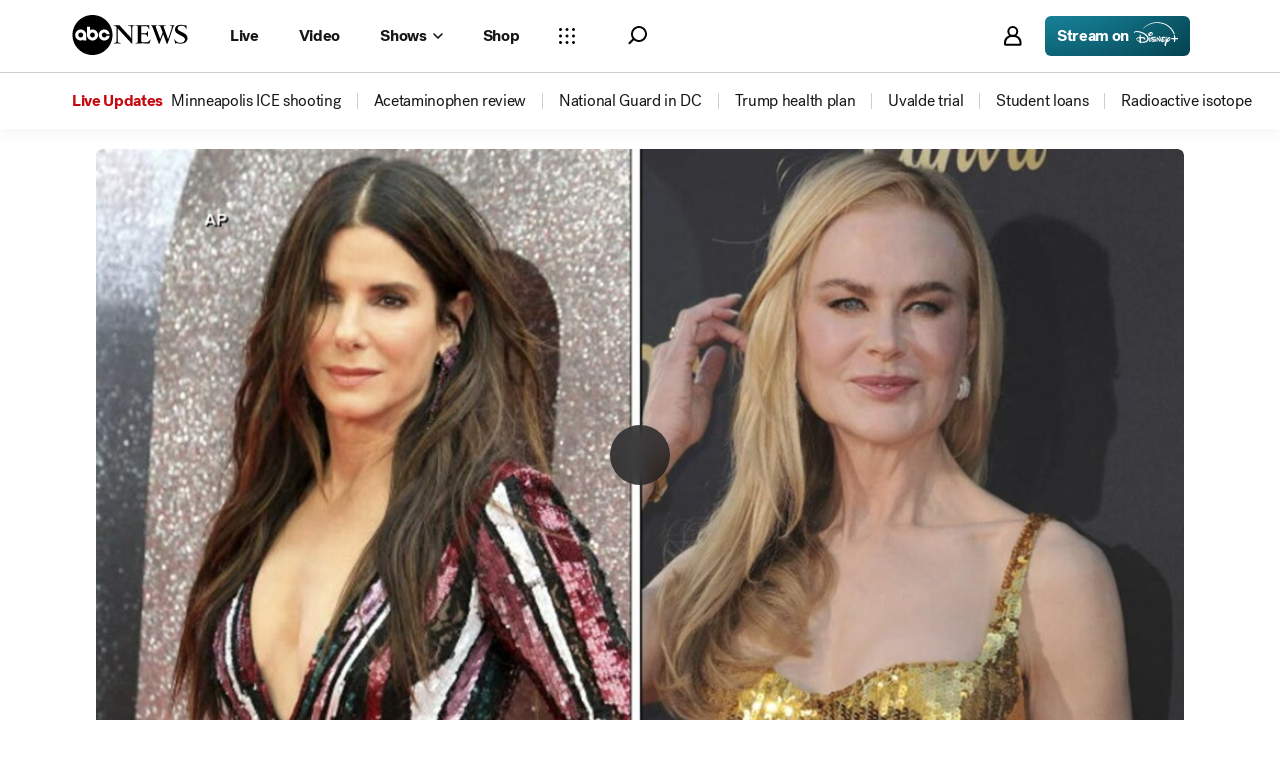

--- FILE ---
content_type: image/svg+xml
request_url: https://s.abcnews.com/assets/dtci/icomoon/svg/external.svg
body_size: 217
content:
<!-- Generated by IcoMoon.io -->
<svg version="1.1" xmlns="http://www.w3.org/2000/svg" width="32" height="32" viewBox="0 0 32 32">
<title>external-solid</title>
<path fill="#444" d="M22.857 0v1.143h7.2l-15.771 15.771 0.8 0.8 15.771-15.771v7.2h1.143v-9.143h-9.143zM30.857 1.143v0 0 0zM27.429 30.857h-26.286v-26.286h13.143v-1.143h-14.286v28.571h28.571v-14.286h-1.143v13.143z"></path>
</svg>


--- FILE ---
content_type: application/javascript
request_url: https://assets-cdn.abcnews.com/abcnews/9c5b345cd9e9-release-01-06-2026.4/client/abcnews/6583-265efb81.js
body_size: 12895
content:
(self.webpackChunkabcnews=self.webpackChunkabcnews||[]).push([[6583],{88718:function(e,t,a){var n=a(85893);a(67294);let o=a(50239),l=a(93967),i=a(57043),s=a(43574),r=a(78451),c=a(11593),p=a(43671),u=o.isFunc,h=o.noop,m=c.normalizeSeverity,d=c.DEMOCRATS,g=c.REPUBLICANS,y=c.OTHER,f=r.SEVERITY,L=p.LOWER,S=p.SEVERITY_VACCINATIONS,_=p.SERVERITY_CASES,C=o.emptyAry,E=o.emptyObj;e.exports=function(e){let t=e||E,a=t.showLeading,o=t.hasRace,r=t.party,c=t.noScale,p=m(t.severity,a)||f.NO_PRED,v=o&&p===f.TOSSUP,b=t.mouseProps||C,N=t.onMouseOver||h,A=t.shortName,I=t.onClick,M=l("FantasyMapComponent__CalloutBox",{"FantasyMapComponent__CalloutBox--2":t.isDouble,"FantasyMapComponent__CalloutBox--active":t.isActive,"FantasyMapComponent__CalloutBox--democrats":r===d,"FantasyMapComponent__CalloutBox--republicans":r===g,"FantasyMapComponent__CalloutBox--other":r===y,"FantasyMapComponent__CalloutBox--win":p===f.WIN,"FantasyMapComponent__CalloutBox--likely":p===f.LIKELY,"FantasyMapComponent__CalloutBox--lean":p===f.LEAN,"FantasyMapComponent__CalloutBox--lead":p===f.LEAD,"FantasyMapComponent__CalloutBox--gain":p===f.GAIN,"FantasyMapComponent__CalloutBox--counting":p===f.COUNTING,"FantasyMapComponent__CalloutBox--upper":p===S.UPPER,"FantasyMapComponent__CalloutBox--upperMid":p===S.UPPER_MID,"FantasyMapComponent__CalloutBox--mid":p===S.MID,"FantasyMapComponent__CalloutBox--lowerMid":p===S.LOWER_MID,"FantasyMapComponent__CalloutBox--lower":p===L,"FantasyMapComponent__CalloutBox--fiftyThousand":p===_.FIFTY_THOUSAND,"FantasyMapComponent__CalloutBox--twentyFiveThousand":p===_.TWENTYFIVE_THOUSAND,"FantasyMapComponent__CalloutBox--tenThousand":p===_.TEN_THOUSAND,"FantasyMapComponent__CalloutBox--oneThousand":p===_.ONE_THOUSAND,"FantasyMapComponent__CalloutBox--lessThanThousand":p===_.LESS_THAN_ONE_THOUSAND,"FantasyMapComponent__CalloutBox--tossup":v,"FantasyMapComponent__CalloutBox--noPred":p===f.NO_PRED,"FantasyMapComponent__CalloutBox--noElection":!o,"FantasyMapComponent__CalloutBox--noScale":c});return u(I)?n.jsx(s,{className:M,onClick:I,onMouseOver:e=>N.apply(null,i(b,e)),onMouseOut:t.onMouseOut,tabIndex:-1,ariaLabel:t.ariaLabel,unStyled:!0,children:A||t.children}):n.jsx("div",{className:M,children:t.children})}},724:function(e,t,a){var n=a(85893);a(67294);let o=a(50239),l=a(35161),i=a(38169),s=a(93967),r=o.noop,c=a(88718),p=a(78451),u=p.CALLOUTS.right,h=a(11593).isMidtermElection,m=p.MAP_US_20M_NAME,d=o.emptyObj;function g(e){let t,a,o=e||d,l=o.state||d,r=l.shortDisplayName||l.abbreviation||l.displayName||"",p=l.fips,u=o.result||d,h=o.supportNoElection,g=!h||h&&u.hasRace,y=o.onClick,f=o.generateDisplayData,L=o.noScale,S=f(l),_={},C=o.onMouseOut,E=s("FantasyMapComponent__Callout FantasyMapComponent__Callout--state",{"FantasyMapComponent__Callout--noScale":L});return _[m]=p,t=i(o.onMouseOver,null,p),y&&(a=i(y,null,_,!1)),n.jsx("li",{className:E,children:n.jsx(c,{noScale:L,hasRace:g,party:u.party,severity:u.severity,isActive:o.isActive,showLeading:o.showLeading,onMouseOver:t,onMouseOut:C,onClick:a,ariaLabel:o.ariaLabel,shortName:r,children:S})})}function y(e){e&&e.stopPropagation()}a(9522),e.exports=function(e){let t=e||d,a=t.className||"",o=t.states||d,c=t.baseStates||d,p=t.changedStates||d,m=t.activeStateId,f=t.generateDisplayData||r,L=t.ariaLabelPrefix,S=t.noScale,_=t.year||"",C=t.mapEnhanced||!1,E=h(_),v=t.onHover||r,b=t.isGovernor||!1,N=i(v,null,null),A=s("FantasyMapComponent__CalloutLayer",a,{"FantasyMapComponent__CalloutLayer--mapEnhanced":C}),I=l(u,(function(e){let a=o[e]||d,l=a.displayName,i=p[e]||c[e]||d,s=e===m;return(b||E)&&"11"===e?null:n.jsx(g,{state:a,result:i,isActive:s,setActive:t.setActive,onClick:t.onClick,onMouseOver:v,onMouseOut:N,showLeading:t.showLeading,supportNoElection:t.supportNoElection,generateDisplayData:f,noScale:S,ariaLabel:L&&`${L} ${l}`},e)}));return n.jsx("ul",{className:A,onMouseMove:y,children:I})}},20129:function(e,t,a){var n=a(85893);a(67294);let o=a(3896),l=a(50239),i=a(84967),s=a(35161),r=a(28535),c=a(52602),p=a(75182),u=a(71808),h=i.view(),m=i.attach,d=i.detach,g=i.rAF,y=i.qsa,f=i.rect,L=l.emptyObj,S=l.emptyAry;e.exports=o({displayName:"RightDetailTables",handleScroll:function(){let e=this,t=e.scrollTimeout;t&&cancelAnimationFrame(t),e.scrollTimeout=g((function(){let t=h&&h.scrollY||0,a=0;t+=e.navHeight,a=t-e.railTop;let n=f(e.twoColEl).b,o=f(e.railEl);if(n<a+o.h+o.t&&(a=n-(o.h+o.t)),a=Math.max(0,a),e.ref)try{e.ref.style.transform=`translate(0px, ${a}px)`}catch(e){}}))},measure:function(){let e,t,a,n,o,l,i,s,r,c=this,p=(c.props||L).noScroll;try{e=y(".BalanceOfPowerContainer",!0),n=y(".TwoColLayout",!0),a=y(".TwoColLayout__RightSection",!0),t=y("nav.navigation",!0),0!==e.length||p||(e=y(".MapSelector",!0)),o=f(e),i=f(a),l=f(t),r=o&&o.h||0,s=o&&o.t||0,c.twoColEl=n,c.railEl=a,c.railTop=i&&i.t||0,c.mapTop=s+r,c.navHeight=l&&l.h||0}catch(e){}c.handleScroll()},setRef:function(e){e&&(this.ref=e)},componentDidMount:function(){let e=this;m(h,"scroll",e.handleScroll),m(h,"resize",e.measure),e.measure()},componentWillUnmount:function(){d(h,"scroll",this.handleScroll),d(h,"resize",this.measure)},render:function(){let e,t=this.props||L,a=t.showLeading,o=t.columns,i=t.compact,h=t.isMobile,m=t.tables||S,d=t.resultsTableComponent||r,g=t.RightRailAd,y=t.error,f=t.isTabletPlus,_=t.pageSubType||"",C=t.type||"",E=t.resetLocalityID||l.noop,v=t.localityID||null,b=t.mapEnhanced||!1,N=m.length,A=t.isLive,I=t.year,M=n.jsx(c,{className:"RightSection__ResultsTable--close",onClick:t.resetGEOIDs,"aria-label":"Close Table",children:n.jsx(p,{icon:u})});return e=s(m,(function(e,t){let l=t+1===N,s=e.raceId?`results_${e.raceId}`:`results_${t}`,r=(e.lastUpdated||L).value;return n.jsx(d,{localityData:e,result:e.result,compact:i,columns:o,showTitle:!0,showLeading:a,buttonResults:l,isMobile:h,error:y,pageSubType:_,type:C,returnButtonFunc:E,showReturnButton:!!v,returnButtonText:e.returnButtonText,mapEnhanced:b,displayDate:r,isLive:A,year:I,multipleRaces:N>1},s)})),n.jsxs("div",{className:"RightSection__ResultsTable",ref:this.setRef,children:[M,e,f&&g&&g]})}})},52086:function(e,t,a){var n=a(85893);a(67294);const o=a(35161),l=a(21800),i=a(50239),s=i.first,r=i.emptyObj,c=i.emptyAry,p=a(11593).BREAKPOINTS,u=a(20129);a(65602),e.exports=function(){let e,t=arguments.length>0&&void 0!==arguments[0]?arguments[0]:r,a=t.rightColumn,h=t.children,m=t.activeGEOID,d=t.showLeading,g=t.activeLocalityID,y=t.columns,f=t.mapType,L=t.showTable,S=t.resultsTableComponent,_=t.isMobile,C=t.compact,E=t.rightRailAdComponent,v=t.windowWidth||0,b=t.resetGEOIDs||i.noop,N=t.resetLocalityID||i.noop,A=t.mapEnhanced||!1,I=v>=p.TABLET_PLUS,M=t.nationalMap||r,D=M.aggregates||r,T=M.localities||r,w=M.races||r,O=t.pageSubType||"",x=t.type||"",j=t.year,R=D[m],B=T[g]||R||null,H=B&&B.isSplit,F=t.isLive||!1;return f?e=[B]:H?e=function(){let e,t,a=arguments.length>0&&void 0!==arguments[0]?arguments[0]:r,n=arguments.length>1&&void 0!==arguments[1]?arguments[1]:r,i=a.displayName||"";return t=s(o(a.races,(function(e){let t=n[e]||r;if(t.isAtLarge)return t}))),e=l({},a,t,{displayName:i,electoralVotes:a.electoralVotes}),[e]}(B,w):B&&(e=function(){let e=arguments.length>0&&void 0!==arguments[0]?arguments[0]:r,t=arguments.length>1&&void 0!==arguments[1]?arguments[1]:r;return e&&o(e.races,(function(a){let n=t[a],o=n.displayName||"";return l({},e,n,{displayName:o})}),c)}(B,w)),n.jsxs("section",{className:"TwoColLayout",children:[n.jsx("div",{className:"TwoColLayout__LeftSection",children:h}),n.jsxs("aside",{className:"TwoColLayout__RightSection",children:[B&&L?"":a,B&&L&&n.jsx(u,{columns:y,tables:e,resultsTableComponent:S,isMobile:_,compact:C,RightRailAd:E,isTabletPlus:I,showLeading:d,pageSubType:O,type:x,resetGEOIDs:b,resetLocalityID:N,localityID:g,mapEnhanced:A,year:j,isLive:F})]})]})}},59006:function(e,t,a){const n=a(50239),o=a(34682),l=a(41507),i=[10,10],s=n.inherits,r=n.emptyObj,c=n.emptyAry;function p(e){let t=this;t.zoom=1,t.shadowProjection=o.geoAlbersUsa(),l.apply(t,arguments)}p.prototype.setAltData=function(e){this.super(this.setAltData)(e,"us_20m")},p.prototype.setDimensions=function(e){let t,a=this,n=e||r,o=n.height||0,l=n.width||0,i=[l/2,o/2],s=[(a.width||0)/2,(a.height||0)/2],c=a.geoData||r,p=a.altData||c[a.mainLayer],u=a.zoom||1,h=a.projection.scale(),m=a.projection.translate(),d=h,g=[i[0]-s[0],i[1]-s[1]];a.height=o,a.width=l,1!==u?(a.shadowProjection.fitSize([l,o],p),d=a.shadowProjection.scale(),t=[m[0]+g[0],m[1]+g[1]],a.projection.translate(t),a.zoom=h/d,a.requestRender()):a.super(a.reproject)()},p.prototype.reproject=function(){let e=this;e.super(e.reproject)(),e.setRelativeZoom(e.zoom)},p.prototype.setRelativeZoom=function(e){let t=this,a=t.zoom||1,n=e||a,o=t.height||0,l=[(t.width||0)/2,o/2],i=(t.projection.scale()||0)/a,s=t.projection.translate(),r=s[0]-l[0],c=s[1]-l[1];t.zoom=n,t.projection.scale(i*n),1===n&&(r=0,c=0),t.projection.translate([l[0]+r*(n/a),l[1]+c*(n/a)]),t.requestRender()},p.prototype.addOffset=function(e,t){let a=this,n=e||0,o=t||0,l=a.projection.translate();l&&2===l.length&&(a.projection.translate([l[0]+n,l[1]+o]),a.requestRender())},p.prototype.calculateFlightPlan=function(e){let t,a,n,l,s,r,c=this,p=c.height||0,u=c.width||0,h=[u/2,p/2],m=c.zoom||1,d=c.projection.scale()/m,g=[i,[u-20,p-20]];if(c.shadowProjection&&c.projection&&e)return c.shadowProjection.fitExtent(g,e),s=c.shadowProjection.translate(),t=o.geoCentroid(e),a=c.getRenderedPosition(t),n=[h[0]-a[0],h[1]-a[1]],l=c.shadowProjection.scale(),r=l/d,{start:{zoom:m,offset:[0,0]},end:{zoom:r,offset:n},final:{scale:l,translate:s}}},p.prototype.commitFlight=function(e,t){let a=this,n=e||1,o=t||c,l=a.zoom||1,i=a.projection.scale();2===o.length&&a.projection&&(a.projection.scale(n),a.projection.translate(o),a.zoom=l*(n/i),a.requestRender())},s(p,l),e.exports=p},11816:function(e,t,a){var n=a(85893);a(67294);let o,l,i=a(3896),s=a(50239),r=a(5902),c=a(93967),p=a(21800),u=a(84967),h=a(98491),m=a(38169),d=a(95722),g=a(59006),y=a(20068),f=a(78451),L=a(23282),S=a(11593),_=a(94473),C=a(77365),E=a(63066),v=a(18471),b=a(96389),N=d.Map,A=d.ShapeLayer,I=d.CustomLayer,M=d.DataLayers,D=a(30300),T=a(31301),w=a(20029),O=a(30277),x=a(59807),j=a(14758),R=a(20132),B=a(26647),H=s.noop,F=s.cnum,k=s.cbool,U=s.isAry,P=s.first,W=s.emptyObj,z=s.emptyAry,Y=s.isFunc,G=f.MAX_SCALEABLE_WIDTH,V=f.MAX_SCALEABLE_HEIGHT,X=f.STATE_LABEL_POSITION_OVERRIDES,K=f.STATE_NEIGHBOR_OVERRIDES,$=L.MAP_LAYERS_SRC,Z=$.national,q=L.MAP_US_20M_NAME,Q=L.UNSUPPORTED_STATE_MAPS,J=f.CALLOUT_MARGINS,ee=f.CALLOUT_POSITIONS,te=L.ZOOM_DURATION,ae=L.ZOOM_LEVELS,ne=S.chambers.HOUSE,oe=S.MAP_VISIBLE_REDRAW;a(2460),o=p({displayName:"MapComponent",handleClick:function(e,t){let a=this,n=e||W,o=a.props||W,l=a.state||W,i=l.inFlight,s=o.chamber===ne,r=o.year,c=l.detailLayerName,p=$.national_cd||W,u=Y(p.getName)&&p.getName(r),h=n[Z.name],m=n[c],d=n[u],g=o.aggregates||W,y=o.localities||W,f=g[h]||y[d]||W,L=(f.races||z).length||f.electoralDistricts,S=o.flownState,_=o.flightStream,C=o.onClick||H,E=o.WithLinkTracker_trackEvent,v={aggregate:h};L&&(S&&(v.locality=m),s&&(v.locality=d),h&&(h===S||i?C(v,E):a.setState({inFlight:!0,queuedClick:v,wasClick:!!t},(function(){_.next(h)}))))},handleHover:function(e,t,a,n){let o=this,l=o.mapRef,i=t,s=a||W,r=e||W,c=n&&n.target,p=o.props||W,u=o.state||W,h=p.chamber===ne,m=p.year,d=u.detailLayerName,g=$.national_cd||W,y=Y(g.getName)&&g.getName(m),f=r[Z.name],L=r[d],S=r[y],_=p.flownState,C=p.onHover||H,E={aggregate:f},v={};c===l&&(i&&U(i,!0)&&(i=o.convertPosition(i)),v={activeHoverX:i.mapX,activeHoverY:i.mapY,mapX:u.mapX,mapY:u.mapY,mapWidth:s.width,mapHeight:s.height},(_||h)&&(E.locality=L),h&&(E.aggregate=S,E.locality=S),C(E,v))},handleCalloutHover:function(e){let t=this,a=t.props.onHover||H,n=t.state||W,o=t.mapRef,l=o.clientHeight,i=o.clientWidth,s=n.calloutCenters,r=e&&e[q],c=s[r],p={aggregate:r},u={};c&&U(c,!0)&&(c=t.convertPosition(c),u={mapX:n.mapX,mapY:n.mapY,activeHoverX:c.mapX,activeHoverY:c.mapY,mapHeight:l,mapWidth:i,activeAggregateId:r}),a(p,u)},handleTouch:function(e){let t=(this.state||W).zoom||1,a=(e||W).scale;1!==a&&this.snapToZoomLevel(a*t)},convertPosition:function(e){let t=this.state||W,a=F(t.mapX)||0,n=F(t.mapY)||0,o=e||z,l=o.length&&F(o[0])||0,i=o.length>1&&F(o[1])||0,s={mapX:0,mapY:0};return s.mapX=a+l,s.mapY=n+i,s},resetDimensions:function(){let e,t,a,n=this.mapRef;n&&(e=u.rect(n),e&&(t=e.l,a=e.t),this.setState({mapX:t,mapY:a}))},setMapRef:function(e){e&&(this.mapRef=e,this.resetDimensions())},fetchNationalTiles:function(){let e=this,t=e.props||W,a=t.chamber===ne,n=t.year,o=Z,l=o.url,i=o.placeholder,s=o.name,r=$.national_cd||W,c=Y(r.getUrl)&&r.getUrl(n),p=[];if(s&&l)return p.push(y(l)),i&&p.push(y(i)),a&&c&&p.push(y(c)),Promise.all(p).then((function(t){let n=t||z,o=h(n,0)||W,l=h(n,1)||W,i=h(n,2),r=e.preloadStripeImages(),c={mainShapes:o.data,altShapes:l.data,mainLayerName:s,stripeImages:r};a&&i&&(c.cdShapes=i.data),e.setState(c,(function(){e.setAllLayers(),e.fetchDetailedTiles()}))}))},fetchDetailedTiles:function(e){let t,a,n,o,l=this,i=l.props||W,s=e||i.flownState,r=i.chamber===ne,c=i.year,p="state_county",u=[];return r?p="state_cd":Q[e]&&(p="state"),s?(t=$[p]||W,s&&t.isDynamic&&(t=t.getSrc(s,c)),n=t.url,a=t.name,o=t.neighbors,n?(u.push(y(n)),o&&u.push(y(o).catch((function(e){}))),Promise.all(u).then((function(e){let t,n=e||z,i=P(n)||W;o&&n.length>1&&(t=n[1]),l.setState({detailShapes:i.data,detailLayerName:a,detailNeighbors:t&&t.data},l.setAllDetailLayers)}))):Promise.resolve()):Promise.resolve()},flightDidComplete:function(e){let t=this,a=t.props||W,n=t.state||W,o=a.WithLinkTracker_trackEvent,l=a.onClick||H,i=n.queuedClick,s="house"===a.chamber,r=a.srLocalityId||null,c=n.wasClick,p=a.usingKeyboard,u=i;t.setState({inFlight:!1,queuedClick:null,wasClick:!1},(function(){e&&!i&&(u={aggregate:e,locality:r}),s?!c&&p||l(u,o):t.fetchDetailedTiles(e).then((function(){!c&&p||l(u,o)}))}))},getInitialState:function(){return{stateShapes:null,altStateShapes:null,baseLayer:null,cdBaseLayer:null,cdActiveLayer:null,outlineLayer:null,activeLayer:null,cdShapes:null,calloutCenters:{},detailLayerName:null,detailShapes:null,detailNeighbors:null,detailBaseLayer:null,detailOutlineLayer:null,detailActiveLayer:null,zoom:1,zoomDuration:te,mainLayerName:q,inFlight:!1,queuedClick:null,mapX:0,mapY:0,stripeImages:{}}},componentDidMount:function(){this.fetchNationalTiles(),r.on(oe,this.redrawAllLayers)},componentDidUpdate:function(e,t){let a=this,n=e||W,o=a.props||W,l=t||W,i=a.state||W,s=o.chamber===ne,r=n.aggregateHash,c=o.aggregateHash,p=n.localityHash,u=o.localityHash,h=n.activeAggregateId,m=o.activeAggregateId,d=n.activeDetailId,g=o.activeDetailId,y=n.windowWidth,f=o.windowWidth,L=n.mapEnhanced,S=o.mapEnhanced,_=n.flownState,C=o.flownState,E=n.selectedLocality,v=o.selectedLocality,b=l.zoom,N=i.zoom;r===c?(p===u&&E===v||a.setAllDetailLayers(),h!==m&&a.setActiveLayer(),d!==g&&a.setDetailActive(),y!==f&&a.resetDimensions(),(L!==S||_!==C||s&&E!==v)&&a.setAllLayers(),(_&&!C||b>1&&1===N)&&a.resetView()):a.setAggregateBaseLayer()},componentWillUnmount:function(){r.off(oe,this.redrawAllLayers)},render:function(){let e,t,a,o=this,l=o.props||W,i=o.state||W,r=l.chamber,p=r===ne,u=l.year,h=l.activeAggregateId,d=l.flownState,y=l.selectedLocality,f=l.scaleLabels,L=k(d),S=i.inFlight,_=l.showLeading,C=k(h||l.activeLocalityId),E=i.zoom||1,v=i.zoomDuration,b=m(o.applyZoom,null,1),F=m(o.applyZoom,null,-1),U=l.aggregates,P=l.races,z=l.isInteractive,Z=l.isMobile,q=l.noScale,Q=l.toggleEnhancedVisibility||s.noop,te=l.isUniversalWidget,oe=l.source,le=i.detailBaseLayer,ie=i.cdBaseLayer,se=i.cdActiveLayer,re=c(l.className,"ElectionMapComponent"),ce={right:J.right},pe=$.national_cd||W,ue=Y(pe.getName)&&pe.getName(u),he=i.stripeImages||W,me=l.mapEnhanced||!1;return p?(e=n.jsx(x,{layerName:ue,cdShapes:i.cdShapes,fillData:ie,activeData:se,stripeImages:he,selectedLocality:y,mapEnhanced:me}),le=ie):a=n.jsx(I,{anchorCoords:ee.right,noScale:q,children:n.jsx(R,{aggregates:U,races:P,activeStateId:h,setActive:o.handleCalloutHover,onClick:o.handleClick,setCenters:o.setCenters,noScale:q,showLeading:_,year:u,chamber:r,mapEnhanced:me})}),d&&i.detailShapes&&!S&&(t=n.jsx(O,{layerName:i.detailLayerName,detailShapes:i.detailShapes,parentFips:d,selectedLocality:y,baseLayer:le,outlineLayer:i.detailOutlineLayer,activeLayer:i.detailActiveLayer,precalculatedNeighbors:i.detailNeighbors,localityStream:l.localityStream,usingKeyboard:l.usingKeyboard,srLocalityId:l.srLocalityId,stripeImages:he,isHouse:p,mapEnhanced:me})),n.jsxs(N,{className:re,id:l.id,onClick:o.handleClick,onHover:o.handleHover,onBlur:l.onBlur||H,onTouchComplete:o.handleTouch,onFocus:l.onFocus,onKeyUp:l.onKeyUp,model:g,relativeZoom:E,zoomDuration:v,margins:ce,maxWidth:G,maxHeight:V,centerOverrides:X,descriptionId:"nationalmap-accessibilityannouncer",setMapRef:o.setMapRef,isClickable:l.isClickable,disableHover:S,enableTrueZoom:!0,isInteractive:z,children:[n.jsx(D,{id:"nationalmap-accessibilityannouncer",description:o.getAccessibilityDescription(),neighbors:o.getAccessibilityNeighbors(),announceNeighbors:C,includeReset:z&&L,includeZoom:z&&!L,debugScreenreader:l.debugScreenreader}),n.jsxs(M,{shapes:i.mainShapes,altShapes:i.altShapes,layerName:i.mainLayerName,neighborOverrides:K,idKey:"GEOID",mainLayer:!0,autofit:!0,children:[n.jsx(T,{stream:l.aggregateStream,shapes:i.mainShapes,layerName:i.mainLayerName,layerType:"aggregate",featureId:l.srAggregateId}),n.jsxs(w,{flightStream:l.flightStream,relativeZoom:E,silentZoom:o.silentZoom,flightDidComplete:o.flightDidComplete,children:[!p&&n.jsx(A,{className:"ElectionMapComponent__Layer ElectionMapComponent__Layer--base",name:"base",drawData:i.baseLayer,stripeImages:he,mapEnhanced:me,selectedId:d}),n.jsx(A,{className:"ElectionMapComponent__Layer ElectionMapComponent__Layer--outline",name:"outline",drawData:i.outlineLayer,stripeImages:he,mapEnhanced:me}),!p&&n.jsx(A,{className:"ElectionMapComponent__Layer ElectionMapComponent__Layer--outline",name:"akhiOutline",mapEnhanced:!1,drawData:i.akhiOutlineLayer,isInteractive:z}),e,t,n.jsx(A,{className:"ElectionMapComponent__Layer ElectionMapComponent__Layer--active",name:"active",drawData:i.activeLayer,stripeImages:he,mapEnhanced:me}),!te&&n.jsx(I,{zoom:E,scaleLabels:!L&&f,noScale:q,children:n.jsx(j,{flownState:d,states:U,noScale:q,races:P,mapEnhanced:me})}),!te&&a]})]}),z&&n.jsx(B,{className:"ElectionMapComponent__Zoom",zoomLevels:ae,currentZoom:E,zoomIn:b,zoomOut:F,isMobile:Z,showNationalButton:!1,stateSelected:t,toggleEnhancedVisibility:Q,mapEnhanced:me,source:oe,year:u,chamber:r})]})},setCenters:function(e){let t=e||W;this.setState({calloutCenters:t})}},_,C,v,E,b),l=i(o),e.exports=l},63066:function(e,t,a){let n=a(50239),o=a(35161),l=a(84967),i=l.elt,s=l.txt,r=n.cbool,c=n.forEach,p=n.emptyObj,u=n.emptyAry;e.exports={getAccessibilityDescription:function(){let e,t=this.props||p,a=t.flownState,n=(t[a?"localities":"aggregates"]||p)[t[a?"srLocalityId":"srAggregateId"]],o="Map of election results.",l=t.descriptionId;if(n&&(e=n.displayName||n.abbreviation||"",o=`${e}.`),l)try{let e=i(l);e&&(o=s(e))}catch(e){}return o},getAccessibilityNeighbors:function(){let e=this.props||p,t=e.flownState,a=e[t?"localities":"aggregates"]||p,n=e[t?"localityNeighbors":"aggregateNeighbors"]||p,l={};return c(n,(function(e,t){let n=e||u;l[t]=o(n,(function(e){let t=e||p,n=t.id,o=r(t.silent),l=a[n]||p;return{name:l.displayName||l.abbreviation||"",silent:o}}))})),l}}},77365:function(e,t,a){let n=a(50239),o=a(27361),l=n.forEach,i=n.emptyObj,s=n.emptyAry,r=a(29791),c=a(85237).getOutlineColor,p=a(11593),u=p.ACTIVE,h=p.STANDARD;e.exports={setAllDetailLayers:function(){let e=this;e.setDetailBase(),e.setDetailOutline(),e.setDetailActive()},setDetailBase:function(){let e=this,t=e.props||i,a=e.state||i,n=t.localities||i,l=a.detailShapes||i,r=a.detailLayerName,c=a.mapEnhanced||!1,p=o(l,`objects.${r}.geometries`,s),u=e.calculateBase(p,n,{mapEnhanced:c});e.setState({detailBaseLayer:e.flattenLayerData(u)})},setDetailOutline:function(){let e=this,t=e.props||i,a=e.state||i,n=a.detailShapes||i,r=a.detailLayerName,p=a.mapEnhanced||!1,u=o(n,`objects.${r}.geometries`,s),m=c(h),d=t.selectedLocality||null,g=[],y=m.color;l(u,(function(e){let t=o(e,"properties.GEOID");t&&g.push(t)})),d&&(y+="33"),e.setState({detailOutlineLayer:{outlineShape:!0,fillShape:!1,outlineWidth:m.width,outlineColor:y,shapes:g,mapEnhanced:p}})},setDetailActive:function(){let e=this,t=e.props||i,a=t.flownState,n=t.activeDetailId,o=t.selectedLocality||null,l=c(u),s=(e.state||i).mapEnhanced||!1,r=n?[n]:[],p={outlineShape:!0,fillShape:!1,outlineWidth:l.width,outlineColor:l.color,shapes:r,mapEnhanced:s};o&&p.shapes.push(o),a&&e.setState({detailActiveLayer:p})},flattenLayerData:r.flattenLayerData}},94473:function(e,t,a){let n=a(50239),o=a(27361),l=a(85564),i=n.forEach,s=n.first,r=n.emptyObj,c=n.emptyAry,p=a(29791),u=a(85237),h=u.getFillColor,m=u.getOutlineColor,d=a(23282),g=d.MAP_CD_20M_NAME,y=d.STRIPES_PER_VOTE,f=a(11593),L=f.chambers,S=L.HOUSE,_=f.ACTIVE,C=f.STANDARD,E=f.UEW,v=f.SEVERITY,b="33",N="02";e.exports={addSplitData:function(e,t,a,n){let o,l=this.props||r,s=l.chamber===L.HOUSE,p=l.showLeading,u=t||c,m=a||0,d=l.races||r,g=l.mapEnhanced,y=l.flownState||null,f=l.selectedLocality||null,S=[];return i(u,(function(t,a){let o,l=(d[t]||r).result||r,i=l.party,c=l.severity;s||p||!n||c!==v.LEAD||(c=v.WIN),o=h(i,c,p,g),y&&2==e.length&&(o=y==e?"transparent":o+b),f&&e.length>2&&(o=f==e?o:o+b),S.push(o)})),o={isSplit:!0,shape:e,stripes:S},m&&(o.stripeWidth=m),o},addSplitElectoralState:function(e){let t=(this.props||r).races||r,a=e||r,n=a.fips,s=a.races||c,p=[];for(let e=0;e<y;e++)p.push([]);return i(s,(function(e){let a=(t[e]||r).electoralVotes||0;if(a)for(let t=0;t<y;t++){let n=o(p,t,[]);for(let t=0;t<a;t++)n.push(e)}})),this.addSplitData(n,l(p))},calculateBase:function(e,t){let a=this,n=e||c,l=t||r,p=a.props||r,u=p.races||r,m=p.showLeading,d=p.flownState||null,g=p.selectedLocality||null,y=p.mapEnhanced||!1,f={split:[],mapEnhanced:y};return i(n,(function(e){let t,n,i,p,L,S,_,C,E=o(e,"properties.GEOID"),A=l[E]||r,I=A.races||c,M=I.length>1,D=m,T=!1;if(n=s(I),i=u[n]||r,p=i.result||r,L=p.party,S=p.severity,C=I.map((e=>{let t=(u[e]||r).result||r;return`${t.party}${t.severity}`})),C.every((e=>e===C[0]))&&(T=!0),"county"===A.type&&(m||(D=A.metThreshold),D&&S===v.LEAD&&(S=v.WIN)),"splitState"===A.type&&!T)return t=a.addSplitElectoralState(A),void f.split.push(t);if(M&&!T){let e=y?10:5;return t=a.addSplitData(E,I,e,D),void f.split.push(t)}_=h(L,S,D,y),d&&2==E.length&&(_=d==E?E===N||"11"===E?_:"transparent":_+b),g&&E.length>2&&(_=g==E?_:_+b),f[_]?f[_].push(E):f[_]=[E]})),f},setAggregateBaseLayer:function(){let e,t,a=this,n=a.state||r,l=a.props||r,i=l.chamber===S,s=l.year,p=l.aggregates||r,u=n.mainShapes||r,h=n.mainLayerName,m=o(u,`objects.${h}.geometries`,c),d=g[s],y=n.cdShapes||r,f=o(y,`objects.${d}.geometries`,c),L=a.calculateBase(m,p),_=a.flattenLayerData(L);i&&(e=a.calculateBase(f,p),t=a.flattenLayerData(e)),a.setState({baseLayer:_,cdBaseLayer:t})},setOutlineLayer:function(){let e=this,t=e.props||r,a=e.state||r,n=a.mainShapes||r,l=a.mainLayerName,s=a.mapEnhanced||!1,p=t.flownState||null,u=o(n,`objects.${l}.geometries`,c),h=t.isUniversalWidget?E:C,d=m(h),g=[],y=d.color;i(u,(function(e){let t=o(e,"properties.GEOID");t&&"15"!==t&&t!==N&&g.push(t)})),p&&(y+=b),e.setState({outlineLayer:{outlineShape:!0,fillShape:!1,outlineWidth:d.width,outlineColor:y,shapes:g,mapEnhanced:s}})},setActiveLayer:function(){let e=this,t=e.props||r,a=e.state||r,o=t.aggregates||r,l=t.flownState,i=t.activeAggregateId||"",s=n.subStr(i,0,2),c=(o[i]||r).type,p=!c&&i.length>2?s:i,u=l===p?null:p,h=u?[u]:null,d=a.mapEnhanced||!1,g=m(_),y={outlineShape:!0,fillShape:!1,outlineWidth:g.width,outlineColor:g.color,shapes:h,mapEnhanced:d};"congressionalDistrict"!==c?e.setState({activeLayer:y,cdActiveLayer:null}):e.setState({activeLayer:null,cdActiveLayer:y})},setAllLayers:function(){let e=this;e.setAggregateBaseLayer(),e.setOutlineLayer(),e.setAKHIOutlineLayer(),e.setActiveLayer(),e.setAllDetailLayers()},flattenLayerData:p.flattenLayerData,resetMap:function(){this.setState({baseLayer:null,cdBaseLayer:null,cdActiveLayer:null,outlineLayer:null,activeLayer:null,detailBaseLayer:null,detailOutlineLayer:null,detailActiveLayer:null,akhiOutlineLayer:null},this.setAllLayers)},redrawAllLayers:function(){this.setState({baseLayer:null,activeLayer:null,outlineLayer:null},this.setAllLayers)},setAKHIOutlineLayer:function(){let e=this,t=e.props||r,a=e.state||r,n=a.mainShapes||r,l=a.mainLayerName,s=t.flownState||null,p=o(n,`objects.${l}.geometries`,c),u=[],h=m(C),d=h.color;i(p,(function(e){let t=o(e,"properties.GEOID");!t||"15"!==t&&t!==N||u.push(t)})),s&&(d+=b),e.setState({akhiOutlineLayer:{outlineShape:!0,fillShape:!1,outlineWidth:h.width,outlineColor:d,shapes:u,mapEnhanced:!1}})}}},18471:function(e,t,a){let n=a(50239),o=a(23282),l=n.forEach,i=n.last,s=n.first,r=n.noop,c=n.emptyObj,p=o.ZOOM_LEVELS,u=o.ZOOM_DURATION;e.exports={applyZoom:function(e){let t,a=e>0,n=e<0,o=(this.state||c).zoom||1,r=0;if(!(a&&o>=i(p)||n&&o<=s(p))){if(l(p,(function(e,t){e<=o&&(r=t)})),a){if(r>=p.length-1)return;t=p[r+1]}else{if(r<=0)return;t=p[r-1]}this.setState({zoom:t,zoomDuration:u})}},snapToZoomLevel:function(e){let t,a=s(p),n=i(p),o=1e4;e<=a?t=a:e>=n?t=n:l(p,(function(a){let n=Math.abs(e-a);(n<o||!t)&&(t=a,o=n)})),this.setState({zoom:t,zoomDuration:0})},resetView:function(){let e=this.props||c,t=e.flownState&&e.resetMap||r;this.setState({zoom:1,zoomDuration:u,queuedClick:null},t)},silentZoom:function(e){this.setState({zoom:e,zoomDuration:-1})}}},66917:function(e,t,a){e.exports=a(11816)},30277:function(e,t,a){var n=a(85893);let o=a(67294),l=a(50239),i=o.Fragment,s=a(95722),r=s.DataLayers,c=s.ShapeLayer,p=a(6920),u=a(31301),h=l.omit,m=l.emptyObj,d=a(85237).STATE_BORDERS.ACTIVE;e.exports=function(e){let t=e||m,a=t.detailShapes,o=t.stripeImages,l=t.mapEnhanced||!1,s=t.isHouse||!1,g=h(t,["shapes","children"]),y={outlineShape:!!s,fillShape:!1,outlineWidth:d.width,outlineColor:d.color,shapes:[t.parentFips],mapEnhanced:l};return n.jsxs(i,{children:[n.jsxs(r,{...g,shapes:a,precalculatedNeighbors:t.precalculatedNeighbors,idKey:"GEOID",isInteractive:!0,children:[n.jsx(u,{stream:t.localityStream,shapes:t.detailShapes,layerName:t.layerName,layerType:"locality",featureId:t.srLocalityId,parentId:t.parentFips}),n.jsx(p,{className:"ElectionMapComponent__Layer ElectionMapComponent__Layer--detailBase",name:"detailBase",drawData:t.baseLayer,stripeImages:o,mapEnhanced:l,selectedId:t.selectedLocality}),n.jsx(c,{className:"ElectionMapComponent__Layer ElectionMapComponent__Layer--detailOutline",name:"detailOutline",drawData:t.outlineLayer,stripeImages:o,mapEnhanced:l,selectedId:t.selectedLocality}),n.jsx(c,{className:"ElectionMapComponent__Layer ElectionMapComponent__Layer--detailActive",name:"detailActive",drawData:t.activeLayer,stripeImages:o,mapEnhanced:l,selectedId:t.selectedLocality})]}),n.jsx(c,{className:"ElectionMapComponent__Layer ElectionMapComponent__Layer--detailStateOutline",name:"detailStateOutline",...t,drawData:y,stripeImages:o,mapEnhanced:l})]})}},6920:function(e,t,a){var n=a(85893);a(67294);let o,l,i=a(45697),s=a(3896),r=a(50239),c=a(59034),p=r.noop,u=r.emptyObj;o={displayName:"DetailShapeLayer",componentDidMount:function(){((this.context||u).setDOMLayers||p)(!0)},render:function(){let e=this.props||u;return n.jsx(c,{...e})}},l=s(o),l.contextTypes={setDOMLayers:i.func},e.exports=l},14758:function(e,t,a){var n=a(85893);a(67294);const o=a(50239),l=a(3896),i=a(35161),s=a(13311),r=a(93967),c=a(5902),p=o.shallowEq,u=a(65323).REQUEST_RENDER,h=a(78451).NO_LABEL_STATES,m=o.emptyObj,d=o.emptyAry,g=["width","height","scale","mapEnhanced"],y=["baseStates","baseDistricts","changedStates","changedDistricts","states","shapes","flownState"];let f;f=l({displayName:"LabelLayer",redraw:function(){this.forceUpdate()},componentDidMount:function(){c.on(u,this.redraw)},componentWillUnmount:function(){c.off(u,this.redraw)},shouldComponentUpdate:function(e){let t,a=this.props||m,n=e||m;return t=s(g,(function(e){return a[e]!==n[e]})),!!t||(t=s(y,(function(e){return!p(a[e],n[e])})),!!t)},render:function(){let e,t=this.props||m,a=t.states||m,o=t.shapes||m,l=t.noScale,s=t.model||m,c=s.zoom||1,p=t.scale||1,u=t.mapEnhanced||!1;return s?(e=i(a,(function(e,a){let i,g=e||m,y=(o[a]||m).center||d,f=s.getRenderedPosition(y)||d,L=2===f.length,S=g.shortDisplayName||"",_=g.abbreviation,C=(g.races||d).length>0,E=g.electoralVotes||"",v=h[_]||!1,b="HI"===_,N=r("ElectionMapComponent__Label",{"ElectionMapComponent__Label--noScale":l,"ElectionMapComponent__Label--hawaii":b,"ElectionMapComponent__Label--hideLabels":1===c,"ElectionMapComponent__Label--enhanced":!b&&u,"ElectionMapComponent__Label--noElection":!C});if(!v)return L?a===t.flownState?null:(i="HI"===_?{transform:`translate(${f[0]}px, ${f[1]}px) translate(-150%, -50%) scale(${p})`}:{transform:`translate(${f[0]}px, ${f[1]}px) translate(-50%, -50%) scale(${p})`},n.jsxs("div",{className:N,style:i,children:[n.jsx("span",{className:"state",children:S}),E&&n.jsx("span",{children:E})]},a)):null})),n.jsx("div",{className:"FantasyMapComponent__Labels","aria-hidden":!0,children:e})):null}}),e.exports=f},59807:function(e,t,a){var n=a(85893);a(67294);let o=a(50239),l=a(27361),i=a(95722),s=i.DataLayers,r=i.ShapeLayer,c=o.omit,p=o.emptyObj,u=o.emptyAry,h=o.forEach,m=a(85237).getOutlineColor,d=a(11593).STANDARD,g="0200",y="1501",f="1502";e.exports=function(e){let t,a,o=e||p,i=o.cdShapes,L=o.stripeImages,S=o.mapEnhanced||!1,_=c(o,["shapes","children"]),C=o.layerName||"",E=l(i,`objects.${C}.geometries`,u),v=[],b=[],N=m(d);return h(E,(function(e){let t=l(e||p,"properties.GEOID");[g,y,f].includes(t)?b.push(t):v.push(t)})),t={outlineShape:!0,fillShape:!1,outlineWidth:N.width,outlineColor:N.color,shapes:v},a={outlineShape:!0,fillShape:!1,outlineWidth:N.width,outlineColor:N.color,shapes:b},n.jsxs(s,{..._,shapes:i,idKey:"GEOID",children:[n.jsx(r,{className:"ElectionMapComponent__Layer ElectionMapComponent__Layer--nationalCD",name:"nationalCDBase",drawData:o.fillData,stripeImages:L,mapEnhanced:S,selectedId:o.selectedLocality}),n.jsx(r,{className:"ElectionMapComponent__Layer ElectionMapComponent__Layer--nationalCD",name:"nationalCDOutline",drawData:t,stripeImages:L,mapEnhanced:S,selectedId:o.selectedLocality}),n.jsx(r,{className:"ElectionMapComponent__Layer ElectionMapComponent__Layer--nationalCD",name:"nationalCDActive",drawData:o.activeData,stripeImages:L,mapEnhanced:S,selectedId:o.selectedLocality}),n.jsx(r,{className:"ElectionMapComponent__Layer ElectionMapComponent__Layer--nationalCD",name:"akhiOutline",mapEnhanced:!1,drawData:a})]})}},20132:function(e,t,a){var n=a(85893);a(67294);let o=a(3896),l=a(50239),i=a(21800),s=l.forEach,r=l.first,c=l.cbool,p=l.shallowEq,u=l.omit,h=l.idxOf,m=a(724),d=a(78451).CALLOUTS.right,g=a(11593).chambers.GOVERNOR,y=l.emptyObj,f=l.emptyAry;e.exports=o({displayName:"StateCalloutAdapter",shouldComponentUpdate:function(e){let t=e||y,a=this.props||y,n=u(t,["activeStateId"]),o=u(a,["activeStateId"]),l=!p(n,o),i=t.activeStateId,s=a.activeStateId,r=i!==s,c=h(d,i)>-1,m=h(d,s)>-1;return!l&&r?!(c===m&&!c):l},render:function(){let e=this.props||y,t=e.setCenters||l.noop,a=e.aggregates||y,o=e.races||y,p=e.noScale,u=e.year,h=e.chamber===g,L=e.mapEnhanced||!1,S={},_={};return s(d,(function(t){let n=(a[t]||y).races||f,l=(e.shapes||y)[t],s=l&&l.center,p=e.model,u=s&&p.getRenderedPosition(s),h=r(n),m=o[h],d={hasRace:c(m)};S[t]=u,m&&i(d,m.result),_[t]=d})),t(S),n.jsx(m,{className:"NationalMap__Callouts",states:a,baseStates:_,activeStateId:e.activeStateId,setActive:e.setActive,onClick:e.onClick,showLeading:e.showLeading,noScale:p,ariaLabelPrefix:"Zoom into",supportNoElection:!0,year:u,isGovernor:h,mapEnhanced:L})}})},73203:function(e,t,a){var n=a(85893);a(67294);const o=a(3896),l=a(93967),i=a(35161),s=a(38169),r=a(27361),c=a(49741)(a(66917)),p=a(64852),u=a(70232),h=a(62994),m=a(5902),d=a(50239),g=d.noop,y=d.forEach,f=d.first,L=d.cbool,S=a(45638),_=d.emptyObj,C=d.emptyAry,E=d.empty,v=a(65323).ENCLAVES,b=a(11593),N=b.chambers,A=b.RESIZE_IFRAME,I=a(23282).UNSUPPORTED_STATE_MAPS,M="aggregate",D="locality";let T;a(44805),T=o({displayName:"NationalMap",mapRef:null,componentWillUpdate:function(e,t){let a=this.props||_;(e.windowWidth||0)!==(a.windowWidth||0)&&m.emit(A)},getInitialState:function(){return{activeAggregateId:null,activeLocalityID:null,isClickable:!1,hasFocus:!1,usingKeyboard:!1,srAggregateId:null,srLocalityId:null,aggregateNeighbors:null,localityNeighbors:null,isTooltipMounted:!1,activeHoverX:0,activeHoverY:0,mapWidth:null,mapHeight:null,mapX:null,mapY:null}},componentDidMount:function(){let e=this;e.aggregateStream=new S({featureId:null,center:null,n:null,e:null,s:null,w:null}),e.localityStream=new S({featureId:null,center:null,n:null,e:null,s:null,w:null}),e.flightStream=new S,e.aggregateUnsub=e.aggregateStream.subscribe(s(e.onNeighborChange,e,M)),e.localityUnsub=e.localityStream.subscribe(s(e.onNeighborChange,e,D))},componentWillUnmount:function(){let e=this;e.aggregateUnsub&&e.aggregateUnsub(),e.localityUnsub&&e.localityUnsub()},setMapRef:function(e){e&&(this.mapRef=e)},setTooltipRef:function(e){this.setState({isTooltipMounted:L(e)})},onHover:function(e,t){let a=this,n=a.props||_,o=a.state||_,l=t||_,i=e||_,s=n.nationalMap||_,r=s.aggregates||_,c=s.localities||_,p=o.usingKeyboard,u=!1,h={activeHoverX:l.activeHoverX,activeHoverY:l.activeHoverY,mapX:l.mapX,mapY:l.mapY,mapWidth:l.mapWidth,mapHeight:l.mapHeight};y(i,(function(e,t){let a=t===M?"activeAggregateId":"activeLocalityID",n=t===M?"srAggregateId":"srLocalityId",l=(t===M?r:c)[e]||_,i=l.races||C,s=o[a],m=i.length||l.electoralDistricts;!u&&m&&(u=!0),s===e||!e&&p||(h[a]=e,h[n]=e)})),h.isClickable=u,a.setState(h)},onSyntheticHover:function(e,t){let a=this.compState||_,n=e||_,o=n.id,l=n.center||C,i={},s={activeHoverX:2===l.length?l[0]:0,activeHoverY:2===l.length?l[1]:0,mapX:a.mapX,mapY:a.mapY,mapWidth:a.mapWidth,mapHeight:a.mapHeight};i[t]=o,this.onHover(i,s)},onBlur:function(){this.setState({activeAggregateId:null,activeLocalityID:null,hasFocus:!1,usingKeyboard:!1})},onFocus:function(e){let t=this,a=(t.state||_).hasFocus;(e.target||_).classList.contains("MapZoomButtons__Button")?t.setState({hasFocus:!1}):a||t.setState({hasFocus:!0})},onKeyUp:function(e,t,a){let n=this,o=n.state||_,l=n.props||_,i=l.handleClick||g,s=o.hasFocus,c=l.activeGEOID,p=o.srAggregateId,u=o.srLocalityId,h=o[c?"localityNeighbors":"aggregateNeighbors"]||_,m=h[t]||C,d=f(m)||_,y=d.id,L=h[v]||C,S=c?D:M,b=s&&o.usingKeyboard,N=e||_,A=N.enter,I=N.escape,T={};(A||I||t||a)&&s&&(b||(T.usingKeyboard=!0),a&&!y&&(d=r(L,a-1,_),y=d.id),A&&p?((((l.nationalMap||_).aggregates||_)[p]||_).races||C).length&&(i({aggregate:p,locality:u}),n.flightStream.next(p)):y?n.onSyntheticHover(d,S):I&&(i({aggregate:null,locality:null}),T.srLocalityId=null),E(T)||n.setState(T))},onNeighborChange:function(e,t){let a=this,n=a.props||_,o=a.state||_,l=n.activeGEOID,i=o.hasFocus&&o.usingKeyboard,s=t||_,r=e===M,c=r?"aggregateNeighbors":"localityNeighbors",p=o[r?"srAggregateId":"srLocalityId"],u=s.center||_,h=s.featureId,m=s.neighbors,d={};d[c]=m,r&&l||(i&&p!==h&&a.onSyntheticHover({id:h,center:u},e),a.setState(d))},resetMap:function(){let e=this,t=(e.props||_).handleClick;t&&t(null),e.setState({activeLocalityID:null,activeAggregateId:null},(function(){e.flightStream.next(null)}))},render:function(){let e,t,a,o,s=this,r=s.props||_,m=s.state||_,g=m.activeAggregateId,y=m.activeLocalityID,f=r.activeGEOID,L=r.selectedLocality,S=r.handleClick,C=r.resultsTableComponent,E=r.legendComponent||h,v=r.pageSubType||"",b=r.mapEnhanced||!1,A=r.config||_,M=r.isUniversalWidget||!1,D=m.isClickable,T=m.isTooltipMounted,w=m.activeHoverX||0,O=m.activeHoverY||0,x=m.mapX||0,j=m.mapY||0,R=m.mapWidth||0,B=m.mapHeight||0,H=r.debugScreenreader,F=r.windowWidth||0,k=r.isMobile,U=r.showLeading,P=r.mapType,W=r.compact,z=r.scaleLabels,Y=r.nationalMap||_,G=Y.countyLabels,V=f&&G?G:Y.labels,X=Y.aggregates||_,K=Y.aggregateHash,$=Y.localities||_,Z=Y.localityHash,q=Y.races||_,Q=Y.chamber,J=Y.year,ee=!r.disableInteraction,te=r.noScale,ae=Q===N.HOUSE,ne=r.toggleEnhancedVisibility||d.noop,oe=f?y:g,le=f?$:X,ie=le[oe]||_,se=ie.races&&i(ie.races,(function(e){return q[e]})),re=l("NationalMap__Legend",{"NationalMap__Legend--general":!0,"NationalMap__Legend--house":!0});return!ae&&I[f]&&($={},$[f]=X[f],Z=K),oe&&ee&&le[oe]&&(e="nationalmap-tooltip",t=n.jsx(p,{id:e,places:le,races:se,geoid:oe,position:{activeHoverX:w,activeHoverY:O},mapMeasurements:{mapX:x,mapY:j,mapHeight:B,mapWidth:R},hideFromScreenreaders:!0,pageSubType:v,config:A,usingKeyboard:m.usingKeyboard,mapWrapperClass:"NationalMap__Map",type:"national"})),t&&(a=t),k&&(o=n.jsx(u,{className:"NationalMap__TouchBanner"})),n.jsxs("div",{className:"NationalMap",children:[o,n.jsx("div",{className:"NationalMap__Map",children:n.jsx(c,{activeAggregateId:g,activeDetailId:y,selectedLocality:L,flownState:f,isMobile:k,debugScreenreader:H,chamber:Q,year:J,aggregates:X,localities:$,races:q,aggregateHash:K,localityHash:Z,onHover:s.onHover,onClick:S,onBlur:s.onBlur,onFocus:s.onFocus,onKeyUp:s.onKeyUp,flightStream:s.flightStream,resetMap:s.resetMap,windowWidth:F,isClickable:D,showLeading:U,descriptionId:T&&e,srAggregateId:m.srAggregateId,srLocalityId:m.srLocalityId,aggregateStream:s.aggregateStream,localityStream:s.localityStream,aggregateNeighbors:m.aggregateNeighbors,localityNeighbors:m.localityNeighbors,usingKeyboard:m.usingKeyboard,ref:s.setMapRef,isInteractive:ee,scaleLabels:z,resultsTableComponent:C,noScale:te,mapEnhanced:b,toggleEnhancedVisibility:ne,source:"nationalMap",isUniversalWidget:M})}),!M&&n.jsx("div",{className:re,children:n.jsx(E,{showLeading:U,mapType:P,compact:W,labels:V,windowWidth:F,isHouse:ae,mapEnhanced:b,chamber:Q})}),a]})}}),e.exports=T},70232:function(e,t,a){var n=a(85893);a(67294);let o=a(50239),l=a(93967),i=a(999),s=a(86921),r=a(23282).BUTTON_ICON_URL,c=o.emptyObj;a(72998),e.exports=function(e){let t=l("TouchBanner",(e||c).className);return n.jsxs("div",{className:t,children:[n.jsx(i,{svgURL:r}),n.jsx(s,{className:"TouchBanner__Icon",icon:"map-pinch","aria-hidden":!0}),n.jsx("span",{className:"TouchBanner__Text",children:"Pinch To Zoom"})]})}},22674:function(e,t,a){let n=a(50239),o=a(11593).chambers,l=a(80067),i=l.GLOBAL_TAG_ID,s=l.tagIds,r=l.TAG_ATTRIBUTES,c=r.TRACK_TAG,p=r.CTA_TAG,u=r.MODULE_TAG,h=l.ARTICLE_SHARE,m={},d=n.emptyObj;function g(e,t,a){let n={};return n[c]=t?s.clickNews1:s.generalClick,n[p]=e||"",a&&(n[u]=a),n}m[o.ELECTORAL]="presidential map",m[o.SENATE]="senate map",m[o.HOUSE]="house map",m[o.GOVERNOR]="governor map",e.exports={getGenericLinkTracking:g,getLiveBlogTracking:function(e){let t=g((e||d).headline);return t[c]=s.clickNews1,t[u]="liveblog",t},getRacesToWatchTracking:function(e){let t=g(e);return t[u]="racestowatch",t},getRaceRatingsTracking:function(e){let t=g(e);return t[u]="raceratings",t},getSocialTrackingAttr:function(e,t){let a={};return a[i]=s.clickNews6b,a.ctatext=e,a[h]=t,a},getMapClickTracking:function(e,t,a,n){let o={},l=n?"County":"State",i=n||a;return o.event_name=`NationalMap_${l}Click`,o.v101=`${e}_NM_${l}_${i}_NationalMap_:::${t}`,o}}},9522:function(e,t,a){"use strict";a.r(t)},65602:function(e,t,a){"use strict";a.r(t)},2460:function(e,t,a){"use strict";a.r(t)},44805:function(e,t,a){"use strict";a.r(t)},72998:function(e,t,a){"use strict";a.r(t)}}]);